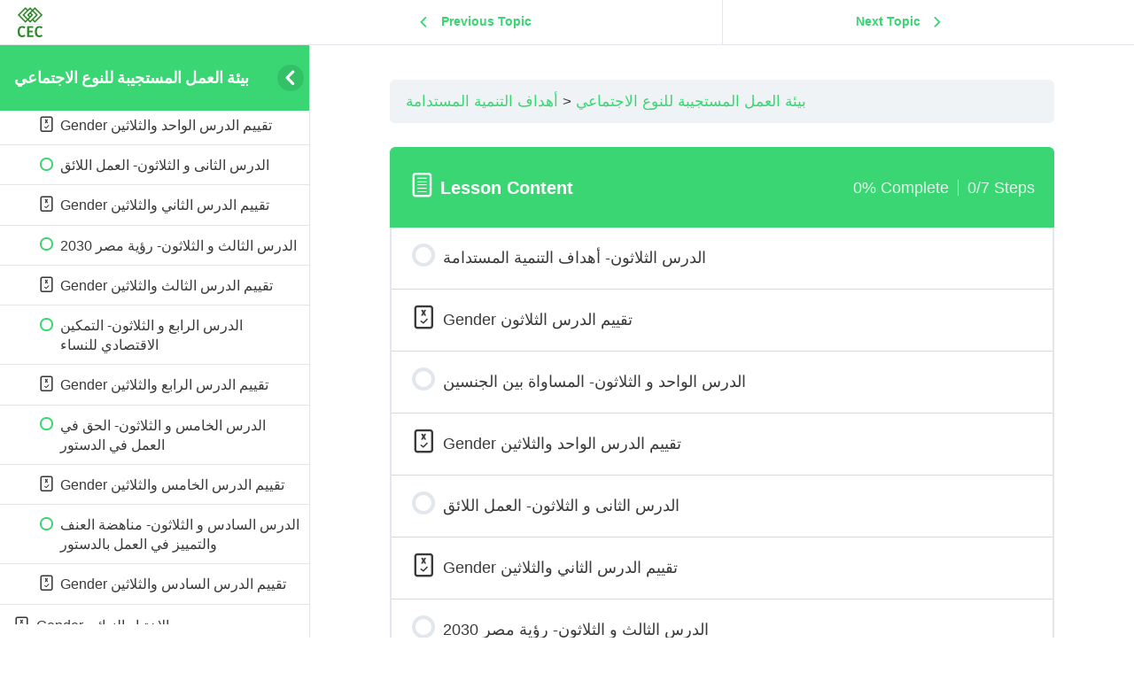

--- FILE ---
content_type: text/css
request_url: https://cecaswan.com/wp-content/plugins/uncanny-toolkit-pro/src/blocks/dist/index.css?ver=4.0
body_size: -2
content:
.uo-ult-toolkit-content{background:#fff;border:1px solid #d8d8d8;color:#737373;font-family:-apple-system,BlinkMacSystemFont,Segoe UI,Roboto,Oxygen-Sans,Ubuntu,Cantarell,Helvetica Neue,sans-serif;font-size:15px;font-size:18px;padding:10px 15px}


--- FILE ---
content_type: text/css
request_url: https://cecaswan.com/wp-content/plugins/design-upgrade-pro-learndash/assets/css/ld3-pro.css?ver=2.21
body_size: 3226
content:
body .uo-groups-bulk{border-radius:var(--ldx-global-border-radius)}body .uo-groups .uo-btn,body .uo-groups.uo-quiz-report .buttons-csv,body .uo-groups.uo-quiz-report a.paginate_button,body .uo-groups .uo-groups-table .assignment_approve_single,body .uo-groups .uo-groups-table .essay_approve_single,body .uo-groups .uo-select-jplist .jplist-dd-panel,.group-assignment-modal #sfwd-assignment_download .button,.uo-groups .uo-groups-datatable-header .dt-button,.uo-groups .uo-groups-datatable-footer .paginate_button{border-radius:var(--ldx-btn-border-radius);transition:all .1s linear}body .uo-groups .uo-groups-list .uo-btn{border-radius:0}#group-management-enrolled-users-table-send-password .uo-btn,body .uo-groups .uo-groups-table .assignment_approve_single,body .uo-groups .uo-groups-table .essay_approve_single,.leader-table-actions .group-management-buttons .uo-btn,.group-management-form .uo-row-footer .submit-group-management-form,body .uo-groups.uo-quiz-report .buttons-csv,.group-assignment-modal #sfwd-assignment_download .button,.group-assignment-modal #uo-assignment-update-button,body .uo-groups #uo-essay-edit-button,.uo-groups #group-trash-assignments-button,.uo-groups #group-approve-assignments-button,body .uo-groups-bulk .uo-btn.submit-group-management-form,.uo-groups .uo-groups-datatable-header .buttons-csv{border:0}#group-management-enrolled-users-table-send-password .uo-btn,body .uo-groups .uo-groups-table .assignment_approve_single,body .uo-groups .uo-groups-table .essay_approve_single,.leader-table-actions .group-management-buttons .uo-btn,.group-management-form .uo-row-footer .submit-group-management-form,.group-assignment-modal #uo-assignment-update-button,body .uo-groups #uo-essay-edit-button,body .uo-groups-bulk .uo-btn.submit-group-management-form{background-color:var(--ldx-btn-primary-bg-color);color:var(--ldx-btn-primary-text-color);font-weight:600}#group-management-enrolled-users-table-send-password .uo-btn:hover,#group-management-enrolled-users-table-send-password .uo-btn:active,#group-management-enrolled-users-table-send-password .uo-btn:focus,body .uo-groups .uo-groups-table .assignment_approve_single:hover,body .uo-groups .uo-groups-table .assignment_approve_single:active,body .uo-groups .uo-groups-table .assignment_approve_single:focus,body .uo-groups .uo-groups-table .essay_approve_single:hover,body .uo-groups .uo-groups-table .essay_approve_single:active,body .uo-groups .uo-groups-table .essay_approve_single:focus,.leader-table-actions .group-management-buttons .uo-btn:hover,.leader-table-actions .group-management-buttons .uo-btn:active,.leader-table-actions .group-management-buttons .uo-btn:focus,.group-management-form .uo-row-footer .submit-group-management-form:hover,.group-management-form .uo-row-footer .submit-group-management-form:active,.group-management-form .uo-row-footer .submit-group-management-form:focus,.group-assignment-modal #uo-assignment-update-button:hover,.group-assignment-modal #uo-assignment-update-button:active,.group-assignment-modal #uo-assignment-update-button:focus,body .uo-groups #uo-essay-edit-button:hover,body .uo-groups #uo-essay-edit-button:active,body .uo-groups #uo-essay-edit-button:focus,body .uo-groups-bulk .uo-btn.submit-group-management-form:hover,body .uo-groups-bulk .uo-btn.submit-group-management-form:active,body .uo-groups-bulk .uo-btn.submit-group-management-form:focus{background-color:var(--ldx-btn-primary-bg-color-hover);color:var(--ldx-btn-primary-text-color-hover)}body .uo-groups.uo-quiz-report .buttons-csv,.group-assignment-modal #sfwd-assignment_download .button,.uo-groups .uo-groups-datatable-header .buttons-csv{background-color:var(--ldx-btn-standard-bg-color);color:var(--ldx-btn-standard-text-color)}body .uo-groups.uo-quiz-report .buttons-csv:hover,body .uo-groups.uo-quiz-report .buttons-csv:active,body .uo-groups.uo-quiz-report .buttons-csv:focus,.group-assignment-modal #sfwd-assignment_download .button:hover,.group-assignment-modal #sfwd-assignment_download .button:active,.group-assignment-modal #sfwd-assignment_download .button:focus,.uo-groups .uo-groups-datatable-header .buttons-csv:hover,.uo-groups .uo-groups-datatable-header .buttons-csv:active,.uo-groups .uo-groups-datatable-header .buttons-csv:focus{background-color:var(--ldx-btn-standard-bg-color-hover);color:var(--ldx-btn-standard-text-color-hover)}body .uo-groups .uo-groups-table .assignment_approve_single,body .uo-groups .uo-groups-table .essay_approve_single{padding:5px 8px;text-transform:uppercase;font-size:12px;font-weight:600}body .uo-groups .uo-groups-table .assignment_approve_single{margin-top:.375em}.uo-groups #group-approve-assignments-button{background-color:var(--ldx-color-correct);color:#fff;opacity:.9}.uo-groups #group-approve-assignments-button:hover,.uo-groups #group-approve-assignments-button:active,.uo-groups #group-approve-assignments-button:focus{opacity:1;color:#fff;box-shadow:0 0 0 1px rgba(0,0,0,.2)}.uo-groups #group-trash-assignments-button{background-color:var(--ldx-color-incorrect);color:#fff;opacity:.9}.uo-groups #group-trash-assignments-button:hover,.uo-groups #group-trash-assignments-button:active,.uo-groups #group-trash-assignments-button:focus{opacity:1;color:#fff;box-shadow:0 0 0 1px rgba(0,0,0,.2)}body .uo-groups .uo-groups-list-of-btns-main,body .uo-groups .uo-select-jplist .jplist-dd-panel,.uo-groups-datatable-footer .paginate_button.next,.uo-groups-datatable-footer .paginate_button.previous,.uo-groups .uo-groups-report-go-back .uo-btn{border-color:var(--ldx-btn-standard-bg-color);color:var(--ldx-btn-standard-bg-color)}body .uo-groups .uo-groups-list-of-btns-main:hover,body .uo-groups .uo-groups-list-of-btns-main:active,body .uo-groups .uo-groups-list-of-btns-main:focus,body .uo-groups .uo-groups-list-of-btns-main:hover::after,body .uo-groups .uo-select-jplist .jplist-dd-panel:hover,body .uo-groups .uo-select-jplist .jplist-dd-panel:active,body .uo-groups .uo-select-jplist .jplist-dd-panel:focus,body .uo-groups .uo-select-jplist .jplist-dd-panel:hover::after,.uo-groups-datatable-footer .paginate_button.next:hover,.uo-groups-datatable-footer .paginate_button.next:active,.uo-groups-datatable-footer .paginate_button.next:focus,.uo-groups-datatable-footer .paginate_button.next:hover::after,.uo-groups-datatable-footer .paginate_button.previous:hover,.uo-groups-datatable-footer .paginate_button.previous:active,.uo-groups-datatable-footer .paginate_button.previous:focus,.uo-groups-datatable-footer .paginate_button.previous:hover::after,.uo-groups .uo-groups-report-go-back .uo-btn:hover,.uo-groups .uo-groups-report-go-back .uo-btn:active,.uo-groups .uo-groups-report-go-back .uo-btn:focus,.uo-groups .uo-groups-report-go-back .uo-btn:hover::after{border-color:var(--ldx-btn-standard-bg-color-hover);color:var(--ldx-btn-standard-bg-color-hover)}.group-leader-management-buttons{margin:0 8px}.uo-groups-datatable-footer .paginate_button.next,.uo-groups-datatable-footer .paginate_button.previous,.uo-groups-datatable-footer .paginate_button.current{padding:6px 12px}.uo-groups-datatable-footer .paginate_button.current{font-weight:bold}body .uo-groups.uo-quiz-report .buttons-csv{line-height:1.4;padding:6px 12px}body .uo-groups a,body .uo-groups .uo-groups-group-courses-list a,body .dataTables-filter-columns__toggle label,body .uo-groups-bulk-close{border:0;color:var(--ldx-color-link)}body .uo-groups a:hover,body .uo-groups a:active,body .uo-groups a:focus,body .uo-groups .uo-groups-group-courses-list a:hover,body .uo-groups .uo-groups-group-courses-list a:active,body .uo-groups .uo-groups-group-courses-list a:focus,body .dataTables-filter-columns__toggle label:hover,body .dataTables-filter-columns__toggle label:active,body .dataTables-filter-columns__toggle label:focus,body .uo-groups-bulk-close:hover,body .uo-groups-bulk-close:active,body .uo-groups-bulk-close:focus{color:var(--ldx-color-link-hover)}body .uo-groups-bulk-close:hover,body .uo-groups-bulk-close:active,body .uo-groups-bulk-close:focus{text-decoration:underline}body .group-management-modal.uo-modal{border-radius:var(--ldx-global-border-radius)}body .uo-groups .uo-groups-table td,body .uo-groups .uo-groups-table th{line-height:1.2}body .uo-groups .uo-table .uo-table-content,body .uo-groups .uo-groups-table td{font-size:inherit}.uo-groups .dataTables-filter-columns{margin-bottom:10px}.dataTables-filter-columns-field:checked~.dataTables-filter-columns__fields{padding:.375em .75em;background:rgba(0,0,0,.08);border-radius:calc(var(--ldx-global-border-radius) * 0.6);margin-top:5px;animation:200ms ease-in-out 0s 1 normal both ldx-fadein-slidedown}.uo-groups .uo-groups-table td .edit_assignment_single,.uo-groups .uo-groups-table td .edit_essay_single{font-weight:600;color:inherit}.uo-groups .uo-groups-table td .edit_assignment_single:hover,.uo-groups .uo-groups-table td .edit_essay_single:hover{color:var(--ldx-color-link-hover)}body .uo-groups-essays .row-actions,body .uo-groups-assignments .row-actions{margin-top:.375em}body .uo-groups-essays .row-actions a:hover,body .uo-groups-assignments .row-actions a:hover{text-decoration:underline}body .uo-groups-essays .row-actions .trash a,body .uo-groups-assignments .row-actions .trash a{color:var(--ldx-color-incorrect)}body table.dataTable.dtr-inline.collapsed>tbody>tr>td:first-child::before,body table.dataTable.dtr-inline.collapsed>tbody>tr>th:first-child::before{background-color:var(--ldx-color-correct)}body table.dataTable.dtr-inline.collapsed>tbody>tr.parent>td:first-child::before,body table.dataTable.dtr-inline.collapsed>tbody>tr.parent>th:first-child::before{background-color:var(--ldx-color-incorrect)}body .uo-groups-list-of-btns .uo-groups-list,body .uo-groups .uo-select-jplist .uo-select-dropdown{box-shadow:0 3px 6px rgba(0,0,0,.15)}body .uo-groups .uo-input,body .uo-groups .dataTables_filter input,body #ulg-manage-progress-user-search-field,body .uo-groups.uo-quiz-report #uo-quiz-report-table_filter input,body .uo-groups.uo-quiz-report input[type=number],body .group-management-modal .uo-row input{border-radius:calc(var(--ldx-global-border-radius) * 0.7)}body .uo-groups .uo-groups-pagination .jplist-panel .uo-center button{border-radius:calc(var(--ldx-btn-border-radius) * 0.7)}body .ulg-manage-progress-course--expanded .ulg-manage-progress-course__row .ulg-manage-progress-course__toggle-btn,body .ulg-manage-progress-course--expanding .ulg-manage-progress-course__row .ulg-manage-progress-course__toggle-btn,body .ulg-manage-progress-lesson--expanded .ulg-manage-progress-lesson__row .ulg-manage-progress-lesson__toggle-btn,body .ulg-manage-progress-lesson--expanding .ulg-manage-progress-lesson__row .ulg-manage-progress-lesson__toggle-btn,body .ulg-manage-progress-topic--expanded .ulg-manage-progress-topic__row .ulg-manage-progress-topic__toggle-btn,body .ulg-manage-progress-topic--expanding .ulg-manage-progress-topic__row .ulg-manage-progress-topic__toggle-btn{background-color:#999;border-right-color:#999}body .ulg-manage-progress-course--completed .ulg-manage-progress-course__row .ulg-manage-progress-course__details .ulg-manage-progress-course__left .ulg-manage-progress-course__progress-actions .ulg-manage-progress-course__progress-action-checkbox,body .ulg-manage-progress-lesson--completed .ulg-manage-progress-lesson__row .ulg-manage-progress-lesson__details .ulg-manage-progress-lesson__left .ulg-manage-progress-lesson__progress-actions .ulg-manage-progress-lesson__progress-action-checkbox,body .ulg-manage-progress-topic--completed .ulg-manage-progress-topic__row .ulg-manage-progress-topic__details .ulg-manage-progress-topic__left .ulg-manage-progress-topic__progress-actions .ulg-manage-progress-topic__progress-action-checkbox,body .ulg-manage-progress-quiz--completed .ulg-manage-progress-quiz__row .ulg-manage-progress-quiz__details .ulg-manage-progress-quiz__left .ulg-manage-progress-quiz__progress-actions .ulg-manage-progress-quiz__progress-action-checkbox{background-color:var(--ldx-color-correct);border-color:var(--ldx-color-correct)}body .ulg-manage-progress-course--completed .ulg-manage-progress-course__row .ulg-manage-progress-course__details .ulg-manage-progress-course__left .ulg-manage-progress-course__progress-actions .ulg-manage-progress-course__progress-action-checkbox::before,body .ulg-manage-progress-course--completed .ulg-manage-progress-course__row .ulg-manage-progress-course__details .ulg-manage-progress-course__left .ulg-manage-progress-course__progress-actions .ulg-manage-progress-course__progress-action-checkbox span,body .ulg-manage-progress-lesson--completed .ulg-manage-progress-lesson__row .ulg-manage-progress-lesson__details .ulg-manage-progress-lesson__left .ulg-manage-progress-lesson__progress-actions .ulg-manage-progress-lesson__progress-action-checkbox::before,body .ulg-manage-progress-lesson--completed .ulg-manage-progress-lesson__row .ulg-manage-progress-lesson__details .ulg-manage-progress-lesson__left .ulg-manage-progress-lesson__progress-actions .ulg-manage-progress-lesson__progress-action-checkbox span,body .ulg-manage-progress-topic--completed .ulg-manage-progress-topic__row .ulg-manage-progress-topic__details .ulg-manage-progress-topic__left .ulg-manage-progress-topic__progress-actions .ulg-manage-progress-topic__progress-action-checkbox::before,body .ulg-manage-progress-topic--completed .ulg-manage-progress-topic__row .ulg-manage-progress-topic__details .ulg-manage-progress-topic__left .ulg-manage-progress-topic__progress-actions .ulg-manage-progress-topic__progress-action-checkbox span,body .ulg-manage-progress-quiz--completed .ulg-manage-progress-quiz__row .ulg-manage-progress-quiz__details .ulg-manage-progress-quiz__left .ulg-manage-progress-quiz__progress-actions .ulg-manage-progress-quiz__progress-action-checkbox::before,body .ulg-manage-progress-quiz--completed .ulg-manage-progress-quiz__row .ulg-manage-progress-quiz__details .ulg-manage-progress-quiz__left .ulg-manage-progress-quiz__progress-actions .ulg-manage-progress-quiz__progress-action-checkbox span{color:#fff}body .ulg-manage-progress-course__row .ulg-manage-progress-course__details .ulg-manage-progress-course__left .ulg-manage-progress-course__progress-actions--need-to-confirm .ulg-manage-progress-course__progress-action-cancel,body .ulg-manage-progress-course__row .ulg-manage-progress-course__details .ulg-manage-progress-course__left .ulg-manage-progress-course__progress-actions--need-to-confirm .ulg-manage-progress-course__progress-action-checkbox,body .ulg-manage-progress-lesson__row .ulg-manage-progress-lesson__details .ulg-manage-progress-lesson__left .ulg-manage-progress-lesson__progress-actions--need-to-confirm .ulg-manage-progress-lesson__progress-action-cancel,body .ulg-manage-progress-lesson__row .ulg-manage-progress-lesson__details .ulg-manage-progress-lesson__left .ulg-manage-progress-lesson__progress-actions--need-to-confirm .ulg-manage-progress-lesson__progress-action-checkbox,body .ulg-manage-progress-topic__row .ulg-manage-progress-topic__details .ulg-manage-progress-topic__left .ulg-manage-progress-topic__progress-actions--need-to-confirm .ulg-manage-progress-topic__progress-action-cancel,body .ulg-manage-progress-topic__row .ulg-manage-progress-topic__details .ulg-manage-progress-topic__left .ulg-manage-progress-topic__progress-actions--need-to-confirm .ulg-manage-progress-topic__progress-action-checkbox{border-radius:var(--ldx-btn-border-radius)}body .ulg-manage-progress-course__row .ulg-manage-progress-course__details .ulg-manage-progress-course__left .ulg-manage-progress-course__progress-actions--need-to-confirm .ulg-manage-progress-course__progress-action-cancel,body .ulg-manage-progress-lesson__row .ulg-manage-progress-lesson__details .ulg-manage-progress-lesson__left .ulg-manage-progress-lesson__progress-actions--need-to-confirm .ulg-manage-progress-lesson__progress-action-cancel,body .ulg-manage-progress-topic__row .ulg-manage-progress-topic__details .ulg-manage-progress-topic__left .ulg-manage-progress-topic__progress-actions--need-to-confirm .ulg-manage-progress-topic__progress-action-cancel{color:var(--ldx-color-incorrect);border-color:var(--ldx-color-incorrect) !important}body .ulg-manage-progress-course__row .ulg-manage-progress-course__details .ulg-manage-progress-course__left .ulg-manage-progress-course__progress-actions--need-to-confirm .ulg-manage-progress-course__progress-action-cancel:hover,body .ulg-manage-progress-course__row .ulg-manage-progress-course__details .ulg-manage-progress-course__left .ulg-manage-progress-course__progress-actions--need-to-confirm .ulg-manage-progress-course__progress-action-cancel:active,body .ulg-manage-progress-lesson__row .ulg-manage-progress-lesson__details .ulg-manage-progress-lesson__left .ulg-manage-progress-lesson__progress-actions--need-to-confirm .ulg-manage-progress-lesson__progress-action-cancel:hover,body .ulg-manage-progress-lesson__row .ulg-manage-progress-lesson__details .ulg-manage-progress-lesson__left .ulg-manage-progress-lesson__progress-actions--need-to-confirm .ulg-manage-progress-lesson__progress-action-cancel:active,body .ulg-manage-progress-topic__row .ulg-manage-progress-topic__details .ulg-manage-progress-topic__left .ulg-manage-progress-topic__progress-actions--need-to-confirm .ulg-manage-progress-topic__progress-action-cancel:hover,body .ulg-manage-progress-topic__row .ulg-manage-progress-topic__details .ulg-manage-progress-topic__left .ulg-manage-progress-topic__progress-actions--need-to-confirm .ulg-manage-progress-topic__progress-action-cancel:active{color:#fff;background-color:var(--ldx-color-incorrect)}body .ulg-manage-progress-course__row .ulg-manage-progress-course__details .ulg-manage-progress-course__left .ulg-manage-progress-course__progress-actions--need-to-confirm .ulg-manage-progress-course__progress-action-checkbox,body .ulg-manage-progress-lesson__row .ulg-manage-progress-lesson__details .ulg-manage-progress-lesson__left .ulg-manage-progress-lesson__progress-actions--need-to-confirm .ulg-manage-progress-lesson__progress-action-checkbox,body .ulg-manage-progress-topic__row .ulg-manage-progress-topic__details .ulg-manage-progress-topic__left .ulg-manage-progress-topic__progress-actions--need-to-confirm .ulg-manage-progress-topic__progress-action-checkbox{color:var(--ldx-color-correct);border-color:var(--ldx-color-correct) !important}body .ulg-manage-progress-course__row .ulg-manage-progress-course__details .ulg-manage-progress-course__left .ulg-manage-progress-course__progress-actions--need-to-confirm .ulg-manage-progress-course__progress-action-checkbox:hover,body .ulg-manage-progress-course__row .ulg-manage-progress-course__details .ulg-manage-progress-course__left .ulg-manage-progress-course__progress-actions--need-to-confirm .ulg-manage-progress-course__progress-action-checkbox:active,body .ulg-manage-progress-lesson__row .ulg-manage-progress-lesson__details .ulg-manage-progress-lesson__left .ulg-manage-progress-lesson__progress-actions--need-to-confirm .ulg-manage-progress-lesson__progress-action-checkbox:hover,body .ulg-manage-progress-lesson__row .ulg-manage-progress-lesson__details .ulg-manage-progress-lesson__left .ulg-manage-progress-lesson__progress-actions--need-to-confirm .ulg-manage-progress-lesson__progress-action-checkbox:active,body .ulg-manage-progress-topic__row .ulg-manage-progress-topic__details .ulg-manage-progress-topic__left .ulg-manage-progress-topic__progress-actions--need-to-confirm .ulg-manage-progress-topic__progress-action-checkbox:hover,body .ulg-manage-progress-topic__row .ulg-manage-progress-topic__details .ulg-manage-progress-topic__left .ulg-manage-progress-topic__progress-actions--need-to-confirm .ulg-manage-progress-topic__progress-action-checkbox:active{color:#fff;background-color:var(--ldx-color-correct)}.uo-reporting--frontend .uo-reporting-dashboard-container{padding-bottom:20px}.uo-reporting--frontend .reporting-dashboard-col-inner-container,.uo-reporting--frontend .reporting-metabox{border-radius:var(--ldx-global-border-radius);border-width:var(--ldx-tincanny-container-border-width);border-color:var(--ldx-tincanny-container-border-color);overflow:hidden}.uo-reporting--frontend .reporting-group-selector{background:rgba(0,0,0,.03);border:0;border-radius:var(--ldx-global-border-radius)}.uo-reporting--frontend .reporting-breadcrumbs{background:transparent;border:0}.uo-reporting--frontend .reporting-breadcrumbs .reporting-breadcrumbs-item{list-style:none}.uo-reporting--frontend .reporting-dashboard-col-heading{background-color:var(--ldx-tincanny-container-header-bg-color);border:0;box-shadow:inset 0 -1px 0 0 rgba(0,0,0,.07);border-radius:0;font-size:16px;color:var(--ldx-tincanny-container-header-text-color)}.uo-reporting--frontend .reporting-table-see-details,.uo-reporting--frontend .reporting-breadcrumbs-item__link,.uo-reporting--frontend #reporting-course-navigation .reporting-breadcrumbs-item__link,.uo-reporting--frontend #reporting-user-navigation .reporting-breadcrumbs-item__link,.uo-reporting--frontend .reporting-user-card a{border:0;color:var(--ldx-color-link)}.uo-reporting--frontend .reporting-table-see-details:hover,.uo-reporting--frontend .reporting-table-see-details:active,.uo-reporting--frontend .reporting-table-see-details:focus,.uo-reporting--frontend .reporting-breadcrumbs-item__link:hover,.uo-reporting--frontend .reporting-breadcrumbs-item__link:active,.uo-reporting--frontend .reporting-breadcrumbs-item__link:focus,.uo-reporting--frontend #reporting-course-navigation .reporting-breadcrumbs-item__link:hover,.uo-reporting--frontend #reporting-course-navigation .reporting-breadcrumbs-item__link:active,.uo-reporting--frontend #reporting-course-navigation .reporting-breadcrumbs-item__link:focus,.uo-reporting--frontend #reporting-user-navigation .reporting-breadcrumbs-item__link:hover,.uo-reporting--frontend #reporting-user-navigation .reporting-breadcrumbs-item__link:active,.uo-reporting--frontend #reporting-user-navigation .reporting-breadcrumbs-item__link:focus,.uo-reporting--frontend .reporting-user-card a:hover,.uo-reporting--frontend .reporting-user-card a:active,.uo-reporting--frontend .reporting-user-card a:focus{color:var(--ldx-color-link-hover)}.uo-reporting--frontend body .uo-groups-bulk-close:hover,.uo-reporting--frontend body .uo-groups-bulk-close:active,.uo-reporting--frontend body .uo-groups-bulk-close:focus{text-decoration:underline}.uo-reporting--frontend input#reporting-group-selector__submit,.uo-reporting--frontend .reporting-datatable__buttons button.dt-button,.uo-reporting--frontend .uo-tclr-open-content-button{border-radius:var(--ldx-btn-border-radius);font-weight:600;transition:all .1s linear}.uo-reporting--frontend input#reporting-group-selector__submit,.uo-reporting--frontend .reporting-datatable__buttons button.dt-button,.uo-reporting--frontend .uo-tclr-open-content-button{border:0}.uo-reporting--frontend .uo-tclr-open-content-button{background-color:var(--ldx-btn-primary-bg-color);color:var(--ldx-btn-primary-text-color)}.uo-reporting--frontend .uo-tclr-open-content-button:hover,.uo-reporting--frontend .uo-tclr-open-content-button:active,.uo-reporting--frontend .uo-tclr-open-content-button:focus{background-color:var(--ldx-btn-primary-bg-color-hover);color:var(--ldx-btn-primary-text-color-hover)}.uo-reporting--frontend input#reporting-group-selector__submit,.uo-reporting--frontend .reporting-datatable__buttons button.dt-button{background-color:var(--ldx-btn-standard-bg-color);color:var(--ldx-btn-standard-text-color)}.uo-reporting--frontend input#reporting-group-selector__submit:hover,.uo-reporting--frontend input#reporting-group-selector__submit:active,.uo-reporting--frontend input#reporting-group-selector__submit:focus,.uo-reporting--frontend .reporting-datatable__buttons button.dt-button:hover,.uo-reporting--frontend .reporting-datatable__buttons button.dt-button:active,.uo-reporting--frontend .reporting-datatable__buttons button.dt-button:focus{background-color:var(--ldx-btn-standard-bg-color-hover);color:var(--ldx-btn-standard-text-color-hover)}.uo-reporting--frontend input#reporting-group-selector__submit{height:32px}.uo-reporting--frontend .reporting-datatable__buttons button.dt-button:last-child{margin-left:3px}.uo-reporting--frontend #coursesOverviewTable,.uo-reporting--frontend #usersOverviewTable,.uo-reporting--frontend #userSingleCourseProgressSummaryTable,.uo-reporting--frontend #userSingleCourseLessonsTable,.uo-reporting--frontend #userSingleCourseTopicsTable,.uo-reporting--frontend #userSingleCourseQuizzesTable,.uo-reporting--frontend #userSingleCourseAssignmentsTable,.uo-reporting--frontend #userSingleCourseTinCanTable,.uo-reporting--frontend #userSingleOverviewTable,.uo-reporting--frontend #userSingleCoursesOverviewTable{border-left:0;border-right:0}.uo-reporting--frontend #courseSingleOverviewSummaryTable{border:0}.uo-reporting--frontend .reporting-datatable__top{border-bottom:0}.uo-reporting--frontend #userSingleOverviewTable{overflow:hidden;border-radius:0 0 var(--ldx-global-border-radius) var(--ldx-global-border-radius)}.uo-reporting--frontend .reporting-datatable__table table.dataTable th{background-color:var(--ldx-tincanny-table-header-bg-color);color:var(--ldx-tincanny-table-header-text-color);font-weight:600}.uo-reporting--frontend .reporting-table td{line-height:1.3}.uo-reporting--frontend table.dataTable thead .sorting_asc,.uo-reporting--frontend table.dataTable thead .sorting_desc,.uo-reporting--frontend table.dataTable thead .sorting{position:relative;background-image:none}.uo-reporting--frontend table.dataTable thead .sorting::before{content:"";position:absolute;right:5px;top:calc(50% - 8px);width:0;height:0;border-style:solid;border-width:0 4.5px 7.8px 4.5px;border-color:transparent transparent rgba(0,0,0,.2) transparent}.uo-reporting--frontend table.dataTable thead .sorting::after{content:"";position:absolute;right:5px;top:calc(50% + 1px);width:0;height:0;border-style:solid;border-width:7.8px 4.5px 0 4.5px;border-color:rgba(0,0,0,.2) transparent transparent transparent}.uo-reporting--frontend table.dataTable thead .sorting_asc::after{content:"";position:absolute;right:5px;top:calc(50% - 8px);width:0;height:0;border-style:solid;border-width:0 4.5px 7.8px 4.5px;border-color:transparent transparent rgba(0,0,0,.6) transparent}.uo-reporting--frontend table.dataTable thead .sorting_desc::after{content:"";position:absolute;right:5px;top:calc(50% + 1px);width:0;height:0;border-style:solid;border-width:7.8px 4.5px 0 4.5px;border-color:rgba(0,0,0,.6) transparent transparent transparent}.uo-reporting--frontend table.dataTable.display tbody tr.odd>.sorting_1,.uo-reporting--frontend table.dataTable.order-column.stripe tbody tr.odd>.sorting_1,.uo-reporting--frontend table.dataTable.display tbody tr.odd.selected>.sorting_1,.uo-reporting--frontend table.dataTable.order-column.stripe tbody tr.odd.selected>.sorting_1{background-color:rgba(0,0,0,.05)}.uo-reporting--frontend table.dataTable.display tbody tr.even>.sorting_1,.uo-reporting--frontend table.dataTable.order-column.stripe tbody tr.even>.sorting_1{background-color:rgba(0,0,0,.03)}.uo-reporting--frontend table.dataTable.hover tbody tr:hover,.uo-reporting--frontend table.dataTable.display tbody tr:hover,.uo-reporting--frontend .reporting-datatable__table table.dataTable.stripe tbody tr.selected,.uo-reporting--frontend .reporting-datatable__table table.dataTable.display tbody tr.odd.selected,.uo-reporting--frontend .reporting-datatable__table table.dataTable.display tbody tr.even.selected,.uo-reporting--frontend .reporting-datatable__table table.dataTable.display tbody tr.selected,.uo-reporting--frontend .reporting-datatable__table table.dataTable tbody tr.parent{background-color:var(--ldx-tincanny-table-row-hover-color)}.uo-reporting--frontend table.dataTable.display tbody tr:hover>.sorting_1,.uo-reporting--frontend table.dataTable.order-column.hover tbody tr:hover>.sorting_1{background-color:rgba(0,0,0,.05)}.uo-reporting--frontend table.dataTable.dtr-inline.collapsed>tbody>tr>td:first-child::before,.uo-reporting--frontend table.dataTable.dtr-inline.collapsed>tbody>tr>th:first-child::before{background-color:var(--ldx-color-correct)}.uo-reporting--frontend table.dataTable.dtr-inline.collapsed>tbody>tr.parent>td:first-child::before,.uo-reporting--frontend table.dataTable.dtr-inline.collapsed>tbody>tr.parent>th:first-child::before{background-color:var(--ldx-color-incorrect)}.uo-reporting--frontend .tclr-header--frontend a.nav-tab{border-radius:calc(var(--ldx-global-border-radius) * 0.7) calc(var(--ldx-global-border-radius) * 0.7) 0 0}.uo-reporting--frontend .reporting-datatable__search .dataTables_filter input,.uo-reporting--frontend .select2-container--default .select2-selection--single{border-radius:calc(var(--ldx-global-border-radius) * 0.7)}.uo-reporting--frontend .reporting-datatable__search .dataTables_filter input:focus{outline:0;border-color:var(--ldx-color-link-hover);box-shadow:0 0 0 1px var(--ldx-color-link-hover)}.uo-reporting--frontend path[fill*="02c219"]{fill:var(--ldx-color-correct)}.uo-reporting--frontend path[stroke*="02c219"]{stroke:var(--ldx-color-correct)}.uo-reporting--frontend path[fill*=FF9E01]{fill:var(--ldx-color-in-progress)}.uo-reporting--frontend path[stroke*=FF9E01]{stroke:var(--ldx-color-in-progress)}.uo-reporting--frontend text[fill*="0290c2"]{fill:var(--ldx-tincanny-chart-course-completions-color)}.uo-reporting--frontend path[stroke*="0290c2"]{stroke:var(--ldx-tincanny-chart-course-completions-color)}.uo-reporting--frontend text[fill*=d52c82]{fill:var(--ldx-tincanny-chart-tincan-statements-color)}.uo-reporting--frontend path[stroke*=d52c82]{stroke:var(--ldx-tincanny-chart-tincan-statements-color)}.uo-reporting--frontend text[fill*="0290c2"],.uo-reporting--frontend text[fill*=d52c82]{font-weight:600}.uo-reporting--frontend .reporting-user-card__name{font-size:16px;font-weight:600}.uo-reporting--frontend .reporting-user-card__email{margin-top:0}.uo-reporting--frontend #userSingleCourseProgressMenuContainer .reporting-single-course-progress-tabs{border-radius:var(--ldx-global-border-radius);overflow:hidden}.uo-reporting--frontend .reporting-single-course-progress-tabs__item:last-child{border-bottom:0}.uo-reporting--frontend .reporting-single-course-progress-tabs__item:hover,.uo-reporting--frontend .reporting-single-course-progress-tabs__item.reporting-single-course-progress-tabs__item--selected{background-color:var(--ldx-tincanny-user-report-tab-bg-color);color:var(--ldx-tincanny-user-report-tab-text-color)}.uo-reporting--frontend .reporting-single-course-progress-tabs__item.reporting-single-course-progress-tabs__item--selected{font-weight:600;box-shadow:inset 3px 0 0 0 var(--ldx-tincanny-user-report-tab-text-color)}.uo-reporting--frontend .reporting-dashboard-status{border-radius:var(--ldx-global-border-radius);overflow:hidden}.uo-reporting--frontend .reporting-dashboard-status--loading .reporting-dashboard-status__icon{background-color:#35393c}.uo-reporting--frontend .reporting-dashboard-status--warning .reporting-dashboard-status__icon{background-color:var(--ldx-color-incorrect)}body .tclr-select2 .select2-results__option{padding:6px 11px !important}body .tclr-select2.select2-container--default .select2-search--dropdown .select2-search__field:focus{border-color:var(--ldx-color-link-hover) !important}


--- FILE ---
content_type: text/css
request_url: https://cecaswan.com/wp-content/uploads/elementor/css/post-25734.css?ver=1737491969
body_size: 620
content:
.elementor-25734 .elementor-element.elementor-element-4e9f5bf > .elementor-container > .elementor-column > .elementor-widget-wrap{align-content:center;align-items:center;}.elementor-25734 .elementor-element.elementor-element-4e9f5bf:not(.elementor-motion-effects-element-type-background), .elementor-25734 .elementor-element.elementor-element-4e9f5bf > .elementor-motion-effects-container > .elementor-motion-effects-layer{background-color:#FFFFFF;}.elementor-25734 .elementor-element.elementor-element-4e9f5bf{transition:background 0.3s, border 0.3s, border-radius 0.3s, box-shadow 0.3s;}.elementor-25734 .elementor-element.elementor-element-4e9f5bf > .elementor-background-overlay{transition:background 0.3s, border-radius 0.3s, opacity 0.3s;}.elementor-25734 .elementor-element.elementor-element-4e9f5bf a{color:#23A455;}.elementor-25734 .elementor-element.elementor-element-4e9f5bf a:hover{color:#E7A208;}.elementor-25734 .elementor-element.elementor-element-4e9f5bf > .elementor-container{text-align:center;}.elementor-25734 .elementor-element.elementor-element-297b0ca > .elementor-widget-container{margin:0px 6px 0px 0px;padding:0px 0px 0px 0px;}.elementor-25734 .elementor-element.elementor-element-297b0ca img{width:40%;max-width:40%;}.elementor-25734 .elementor-element.elementor-element-3ccb223 .elementor-menu-toggle{margin:0 auto;}.elementor-25734 .elementor-element.elementor-element-3ccb223 .elementor-nav-menu .elementor-item{font-family:"Roboto", Sans-serif;font-size:16px;font-weight:bold;}.elementor-25734 .elementor-element.elementor-element-3ccb223 .elementor-nav-menu--main .elementor-item{padding-left:25px;padding-right:25px;}.elementor-bc-flex-widget .elementor-25734 .elementor-element.elementor-element-705bb75.elementor-column .elementor-widget-wrap{align-items:center;}.elementor-25734 .elementor-element.elementor-element-705bb75.elementor-column.elementor-element[data-element_type="column"] > .elementor-widget-wrap.elementor-element-populated{align-content:center;align-items:center;}.elementor-25734 .elementor-element.elementor-element-705bb75.elementor-column > .elementor-widget-wrap{justify-content:center;}.elementor-25734 .elementor-element.elementor-element-3e7adc1 .elementor-search-form__container{min-height:27px;}.elementor-25734 .elementor-element.elementor-element-3e7adc1 .elementor-search-form__submit{min-width:27px;}body:not(.rtl) .elementor-25734 .elementor-element.elementor-element-3e7adc1 .elementor-search-form__icon{padding-left:calc(27px / 3);}body.rtl .elementor-25734 .elementor-element.elementor-element-3e7adc1 .elementor-search-form__icon{padding-right:calc(27px / 3);}.elementor-25734 .elementor-element.elementor-element-3e7adc1 .elementor-search-form__input, .elementor-25734 .elementor-element.elementor-element-3e7adc1.elementor-search-form--button-type-text .elementor-search-form__submit{padding-left:calc(27px / 3);padding-right:calc(27px / 3);}.elementor-25734 .elementor-element.elementor-element-3e7adc1 .elementor-search-form__input,
					.elementor-25734 .elementor-element.elementor-element-3e7adc1 .elementor-search-form__icon,
					.elementor-25734 .elementor-element.elementor-element-3e7adc1 .elementor-lightbox .dialog-lightbox-close-button,
					.elementor-25734 .elementor-element.elementor-element-3e7adc1 .elementor-lightbox .dialog-lightbox-close-button:hover,
					.elementor-25734 .elementor-element.elementor-element-3e7adc1.elementor-search-form--skin-full_screen input[type="search"].elementor-search-form__input{color:#23A455;fill:#23A455;}.elementor-25734 .elementor-element.elementor-element-3e7adc1:not(.elementor-search-form--skin-full_screen) .elementor-search-form__container{border-color:#23A455;border-radius:74px;}.elementor-25734 .elementor-element.elementor-element-3e7adc1.elementor-search-form--skin-full_screen input[type="search"].elementor-search-form__input{border-color:#23A455;border-radius:74px;}.elementor-theme-builder-content-area{height:400px;}.elementor-location-header:before, .elementor-location-footer:before{content:"";display:table;clear:both;}@media(min-width:768px){.elementor-25734 .elementor-element.elementor-element-977f607{width:11.397%;}.elementor-25734 .elementor-element.elementor-element-0d293d0{width:72.615%;}.elementor-25734 .elementor-element.elementor-element-705bb75{width:15.287%;}}

--- FILE ---
content_type: text/css
request_url: https://cecaswan.com/wp-content/plugins/tin-canny-learndash-reporting/src/h5p-xapi/wp-h5p-xapi.css?ver=4.2
body_size: -25
content:
#wp-h5p-xapi-spinner {
	position: fixed;
	top: 0;
	right: 0;
	color: #ffffff;
	background: #000000;
	margin: 10px;
	padding: 5px;
	border-radius: 10px;
	z-index: 100000;
	box-shadow: 0 0 2px 2px #404040;
}

.h5p-xapi-lrs-instructions {
	background: #ffffff;
	border: 1px solid #ddd;
	padding: 10px;
	display: none;
}